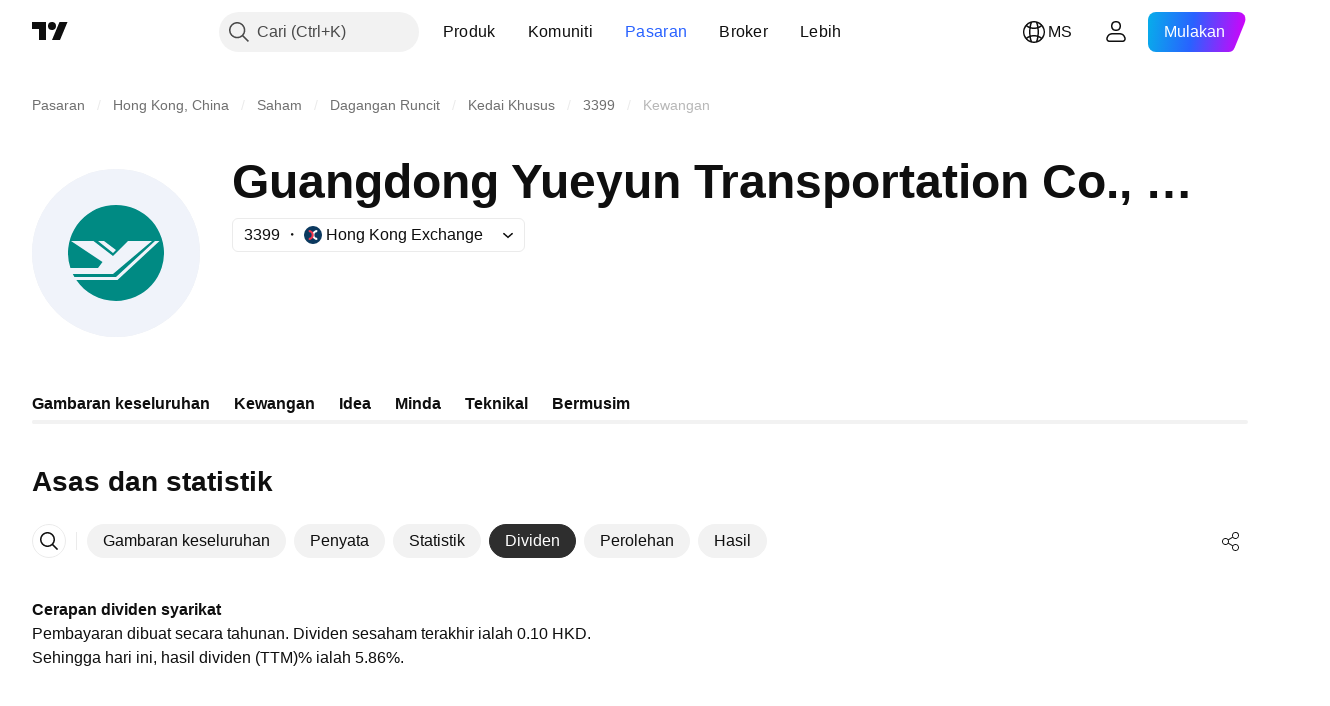

--- FILE ---
content_type: image/svg+xml
request_url: https://s3-symbol-logo.tradingview.com/guangdong-yueyun-transportation-co--big.svg
body_size: 39
content:
<!-- by TradingView --><svg width="56" height="56" viewBox="0 0 56 56" xmlns="http://www.w3.org/2000/svg"><path fill="#F0F3FA" d="M0 0h56v56H0z"/><path fill-rule="evenodd" d="M28 44a16 16 0 1 0-15.2-11H22l1.5-2L13 24h7.5l6.5 5 5-5h8L27 35H13.6c.17.34.35.67.54 1H28l13-12h1.5l-14 13H14.77c2.88 4.23 7.73 7 13.23 7Zm-4-20h-2l5 4 1-1-4-3Z" fill="#008A83"/></svg>